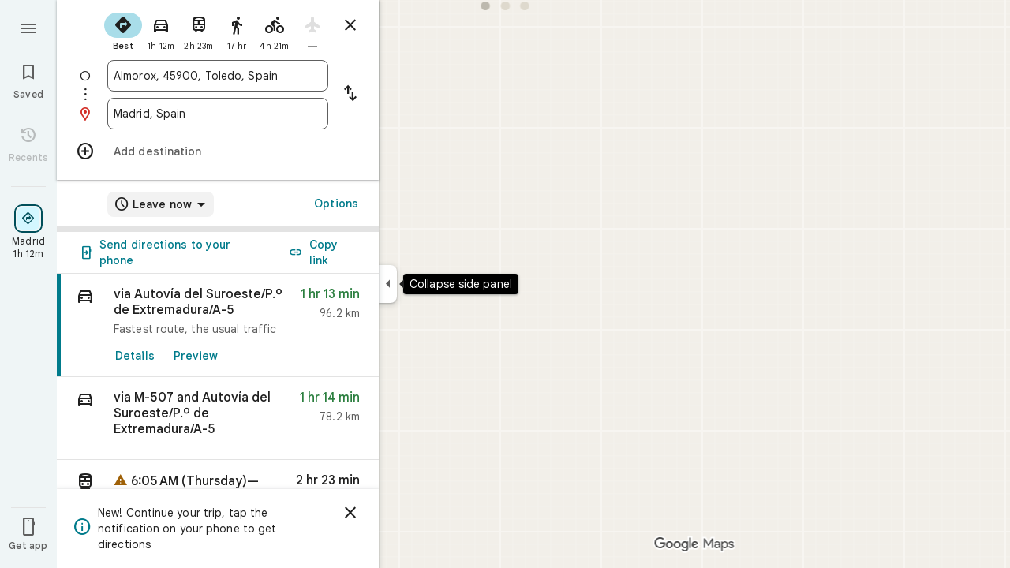

--- FILE ---
content_type: image/svg+xml
request_url: https://maps.gstatic.com/mapfiles/transit/iw2/svg/es-madrid-rail.svg
body_size: -232
content:
<?xml version="1.0" encoding="utf-8"?>
<!-- Generator: Adobe Illustrator 16.0.0, SVG Export Plug-In . SVG Version: 6.00 Build 0)  -->
<!DOCTYPE svg PUBLIC "-//W3C//DTD SVG 1.1//EN" "http://www.w3.org/Graphics/SVG/1.1/DTD/svg11.dtd">
<svg version="1.1" id="Layer_1" xmlns="http://www.w3.org/2000/svg" xmlns:xlink="http://www.w3.org/1999/xlink" x="0px" y="0px"
  width="88px" height="88px" viewBox="0 0 88 88" enable-background="new 0 0 88 88" xml:space="preserve">
<g>
 <path fill="#F22A18" d="M44,88C19.738,88,0,68.262,0,44C0,19.738,19.738,0,44,0c24.262,0,44,19.738,44,44
  C88,68.262,68.262,88,44,88L44,88z"/>
</g>
<g>
 <path fill="#FFFFFF" d="M44,14.667v16.762c6.943,0,12.571,5.629,12.571,12.571S50.943,56.571,44,56.571S31.429,50.942,31.429,44
  H14.667C14.667,60.2,27.8,73.333,44,73.333S73.333,60.2,73.333,44S60.2,14.667,44,14.667z"/>
</g>
</svg>


--- FILE ---
content_type: text/javascript; charset=UTF-8
request_url: https://www.google.es/maps/_/js/k=maps.m.en.aZsxtu7Nxbg.2021.O/ck=maps.m.7pEWVA2pCPs.L.W.O/am=yAEAkAiA/rt=j/d=1/exm=JxdeQb,LsiLPd,SuCOhe,a,b,b8h8i,cQ25Ub,dd,dir,ds,dw,dwi,en,enr,ep,inc,jF2zFd,log,lp,mmm,mo,nrw,owc,pdm,per,pwd,sc,sc2,smi,smr,sp,std,stx,ti,uA7o6c,vd,vlg,vwr,wrc/ed=1/rs=ACT90oFmykExkCMRM5u99A610xNr2HefnQ/m=rsw?cb=M
body_size: 5774
content:
"use strict";this._=this._||{};(function(_){var window=this;
try{
_.KQ=function(a,b){a.va.qb(b)};_.LQ=class extends _.ur{constructor(a,b,c,d,e,{e3:f=null,A7:g=!1}={}){super();this.oc=a;this.container=b;this.context=d;this.ab=new _.Ar(new _.Br(a.ab,b));this.va=new _.DK(a,c,d,g);this.va.Ac((h,l)=>void this.Ga(h,l),e,f);this.Gb=!!f}Ga(){this.isDisposed()||this.Gb||this.va.H1(this.container)}Xf(a){this.va.je(a)}kb(a){super.kb(a);this.va.dispose(a);this.ab.dispose(a)}};
}catch(e){_._DumpException(e)}
try{
_.tUc=function(a){return _.z(a,26,!0)};_.uUc=class extends _.t{constructor(a){super(a)}Td(){return _.N(this,_.Qi,2)}U(){return _.x(this,_.Qi,2)}ke(){return _.F(this,_.Qi,2)}setCamera(a){return _.zg(this,_.Qi,2,a)}Cb(){return _.C(this,3)}};_.vUc=function(a,b){_.B(a,1,b)};_.wUc=function(a){return _.F(a,_.BVa,3)};_.xUc=function(a,b){_.G(a,44,b)};_.yUc=class extends _.t{constructor(a){super(a)}};_.zUc=function(a){_.z(a,58,!0)};_.AUc=class extends _.t{constructor(a){super(a)}};
_.NQ=function(a){return _.F(a,_.AUc,7)};_.BUc=class extends _.t{constructor(a){super(a,55)}getContext(){return _.N(this,_.uUc,1)}To(a){return _.zg(this,_.uUc,1,a)}};
}catch(e){_._DumpException(e)}
try{
var CUc=function(a){const b=new _.Ur;b.H(a.Uh());b.Ae(a.Vh());return b},FUc=function(a){return _.iz(CUc(DUc(a)),CUc(EUc(a)))},GUc=function(a){const b=a.Uh.center(),c=new _.Ur;c.H(b);c.Ae(a.Vh.H);const d=new _.Ur;d.H(b);d.Ae(a.Vh.N);return _.iz(c,d)},HUc=function(a){const b=a.Vh.center(),c=new _.Ur;c.H(a.Uh.H);c.Ae(b);const d=new _.Ur;d.H(a.Uh.N);d.Ae(b);return _.iz(c,d)},KUc=function(a){if(_.F0b(a)){var b=_.y3b(a);if(_.I(b,4)&&_.E(b,_.D0b,17)&&_.E(b,_.Wm,5)){const e=_.C0b(_.E0b(b));a=_.AC(_.Fz(new _.ru,
e.ob()),b.Cb());_.I(b,4)&&_.vB(_.Mr(_.Dz(a)),b.Cb());_.E(b,_.Wm,5)&&(_.Ez(a).H(_.x(b,_.Wm,5).qd()),_.Ez(a).Ae(_.x(b,_.Wm,5).Vc()));_.E(e,_.SB,25)&&_.ic(_.F(a,_.SB,184),_.x(e,_.SB,25));_.E(e,IUc,26)&&(b=_.F(a,IUc,246),_.ic(b,_.x(e,IUc,26)));b=_.Gz(a);_.Lh(e,8)&&_.Bz(b,_.qj(e,8));if(_.E(e,JUc,16)){var c=_.x(e,JUc,16);c=_.C(c,1);_.B0b(b,c)}_.Gi(e,9)&&_.Cz(b,_.L(e,9));for(var d of _.Rk(e,_.oXb,10,_.M()))_.jL(a,_.C(d,1)),b=_.cc(a,77,_.UB),c=d.dF(),_.u(b,1,c);if(e.Gg()>0&&(d=e.Id(0).Id().getUrl()))return _.xs(_.Ms(_.Az(_.Hz(a))),
d),a}}return null},LUc=class extends _.t{constructor(a){super(a)}},MUc=class extends _.t{constructor(a){super(a)}yb(){return _.C(this,1)}H(){return _.I(this,1)}},NUc=class extends _.t{constructor(a){super(a)}Cb(){return _.N(this,_.Rr,1)}Ef(){return _.C(this,4)}Wc(a){return _.Jk(this,3,MUc,a)}ql(){return _.N(this,LUc,5)}},IUc=class extends _.t{constructor(a){super(a)}},JUc=class extends _.t{constructor(a){super(a)}},OUc=function(a){_.z(a,29,!0)},PUc=function(a,b){_.nj(a,16,_.Ot,b)},QUc=function(a,
b){_.nj(a,19,_.Nt,b)},RUc=function(){var a=_.Xv();return _.y(a,160)},SUc=function(a,b){const c=a.H,d=a.N;return a.isEmpty()||b.isEmpty()?!1:a.H>a.N?b.H>b.N||b.H<=a.N||b.N>=c:b.H>b.N?b.H<=d||b.N>=c:b.H<=d&&b.N>=c},TUc=function(a,b,c){const d=a.H.findIndex(e=>_.F0b(e.Xr)?_.y3b(e.Xr).Cb()===b:!1);d>=0&&(a.H.splice(d,1),_.E3b(a,c))},OQ=class{constructor(a,b,c){this.H=a;this.N=b;this.set(this.H,this.N,c)}set(a,b,c){if(!c){a=Math.max(a,-90);for(a=Math.min(a,90);b<-180;)b+=360;for(;b>180;)b-=360}this.H=
a;this.N=b}toString(){return`(${this.Uh()}, ${this.Vh()})`}equals(a){return a?Math.abs(this.Uh()-a.Uh())<1E-9&&Math.abs(this.Vh()-a.Vh())<1E-9:!1}Uh(){return this.H}Vh(){return this.N}};var UUc=function(a,b){a=Math.max(a,-90);b&&(a=Math.min(a,b));return a},VUc=function(a,b){const c=a.N;a=a.H;return c<=b.N?b.N<=a&&b.N<=b.H:c<=b.H&&c<=a},WUc=class{constructor(a,b){this.N=a;this.H=b}isEmpty(){return this.N>this.H}contains(a){return a>=this.N&&a<=this.H}extend(a){this.isEmpty()?this.H=this.N=a:a<this.N?this.N=a:a>this.H&&(this.H=a)}scale(a){if(!this.isEmpty()){const b=this.center();a*=this.H-b;this.N=b-a;this.H=b+a}return this}equals(a){return this.isEmpty()?a.isEmpty():Math.abs(a.N-
this.N)+Math.abs(this.H-a.H)<=1E-9}span(){return this.isEmpty()?0:this.H-this.N}center(){return(this.H+this.N)/2}};var DUc=function(a){return new OQ(a.Uh.N,a.Vh.H,!0)},EUc=function(a){return new OQ(a.Uh.H,a.Vh.N,!0)},XUc=class{constructor(a,b){if(a){b=b||a;const c=UUc(a.Uh(),90),d=UUc(b.Uh(),90);this.Uh=new WUc(c,d);a=a.Vh();b=b.Vh();b-a>=360?this.Vh=new _.Jrb(-180,180):(a=_.Irb(a),b=_.Irb(b),this.Vh=new _.Jrb(a,b))}else this.Uh=new WUc(1,-1),this.Vh=new _.Jrb(180,-180)}toString(){return`(${DUc(this)}, ${EUc(this)})`}equals(a){return a?this.Uh.equals(a.Uh)&&this.Vh.equals(a.Vh):!1}contains(a){return this.Uh.contains(a.Uh())&&
this.Vh.contains(a.Vh())}intersection(a){if(!VUc(this.Uh,a.Uh)||!SUc(this.Vh,a.Vh))return null;const b=Math.min(this.Uh.H,a.Uh.H),c=Math.min(this.Vh.N,a.Vh.N);return new XUc(new OQ(Math.max(this.Uh.N,a.Uh.N),Math.max(this.Vh.H,a.Vh.H),!0),new OQ(b,c,!0))}extend(a){this.Uh.extend(a.Uh());this.Vh.extend(a.Vh());return this}scale(a){this.Uh.scale(a);this.Uh.N=UUc(this.Uh.N);this.Uh.H=UUc(this.Uh.H,90);this.Vh.scale(a);return this}union(a){if(a.isEmpty())return this;this.extend(DUc(a));this.extend(EUc(a));
return this}invert(){this.Vh.invert();return this}isEmpty(){return this.Uh.isEmpty()||this.Vh.isEmpty()}};var ZUc=function(a,b,c){for(const d of a.N.values())b.id!==d.id&&(b.id<d.id?a.H.push(YUc(b,d,!0)):c||a.H.push(YUc(d,b,!0)))},$Uc=function(a,b){const c=b.H,d=b.N;b=b.distance;const e=c.places.length,f=d.places.length,g=e+f;let h=Math.max(c.H?FUc(c.H):0,15E3);c.V&&(c.V=!1,h=Math.max(h,5E4));let l=Math.max(d.H?FUc(d.H):0,15E3);d.V&&(d.V=!1,l=Math.max(l,15E3));b<(h*e+l*f)/g&&a.merge(c,d,!0)},aVc=function(a,b,c){if(!(b.id>=c.id)&&b.U.length>0&&c.U.length>0&&b.places.length>1&&c.places.length>1){const e=
b.U[0],f=c.U[0];if(e.id===f.id)a.merge(b,c,!1).uV();else{var d=new Set([e.id,...e.va]);[f.id,...f.va].filter(g=>d.has(g)).length>0&&a.merge(b,c,!1).uV()}}},bVc=function(a,b){a.N.delete(b.id);a.H=a.H.filter(c=>c.H!==b&&c.N!==b)},eVc=class{constructor(){this.N=new Map;this.H=[]}reset(){this.N=new Map;this.H=[]}Gra(a){this.reset();for(var b of a)b.u3=b.Ja.ob(),a=cVc([dVc(b)]),this.N.set(a.id,a);for(const d of this.N.values())ZUc(this,d,!0);for(this.H.sort((d,e)=>d.distance-e.distance);this.H.length&&
this.H[0].distance<1E6;){b=this.H.shift();if(!b)break;$Uc(this,b)}this.H=[];for(var c of this.N.values())c.uV();for(const d of this.N.values())d.U.length===0&&this.N.delete(d.id),d.places.length===1&&this.N.delete(d.id);for(const d of this.N.values())for(const e of this.N.values())this.H.push(YUc(d,e,!1));for(;this.H.length;){c=this.H.shift();if(!c)break;aVc(this,c.H,c.N)}this.H=[];for(const d of this.N.values())for(const e of d.places)e.H.u3=d.U[0].text}merge(a,b,c){bVc(this,a);bVc(this,b);a=cVc([...a.places,
...b.places]);this.N.set(a.id,a);c&&(ZUc(this,a,!1),this.H.sort((d,e)=>d.distance-e.distance));return a}},dVc=function(a){const b=new fVc(a);a=_.x(a.Ja,IUc,246);for(const c of _.Rk(a,NUc,1,_.M()))(a=gVc(b,c))&&b.labels.push(a);return b},fVc=class{constructor(a){this.H=a;this.labels=[]}toString(){return`${this.H.Ja.ob()}`}},cVc=function(a){const b=new hVc;for(const d of a)a:{for(const f of b.places)if(f.H.Ja.Cb()===d.H.Ja.Cb())break a;b.places.push(d);d.N=b;delete b.height;delete b.width;var c=d.H.Ja.H();
const e=c.qd();c=c.Vc();b.H?b.H.extend(new OQ(e,c)):b.H=new XUc(new OQ(e,c,!0),new OQ(e,c,!0))}b.V=a.length===1;return b},iVc=function(a){if(!a.H)return 0;a.width===void 0&&(a.width=GUc(a.H));return a.width},jVc=function(a){if(!a.H)return 0;a.height===void 0&&(a.height=HUc(a.H));return a.height},kVc=function(a,b){if(!a.H||!b.H)return 0;if(a.places.length===1&&b.places.length===1)return _.iz(a.places[0].H.Ja.H(),b.places[0].H.Ja.H());var c=a.H,d=b.H;if(VUc(c.Uh,d.Uh)&&SUc(c.Vh,d.Vh))return 0;d=new XUc(DUc(a.H),
EUc(a.H));d.union(b.H);c=Math.max(0,GUc(d)-iVc(a)-iVc(b));a=Math.max(0,HUc(d)-jVc(a)-jVc(b));return Math.sqrt(c*c+a*a)},hVc=class{constructor(){this.places=[];this.N=new Map;this.U=[];this.V=!1;this.id=lVc++}uV(){this.N.clear();for(var a of this.places)for(var b of a.labels){var c=this.N.get(b.id);c?c.places.add(a):this.N.set(b.id,b.clone())}a=[...this.N.values()];for(var d of a)for(const e of a)if(_.gkb(d.id,e.id)<0&&d.U===e.U&&(b=new Set([...d.places,...e.places]),b.size>d.places.size&&b.size>e.places.size)){c=
_.eb(++mVc);const f=d.places.size>=e.places.size?`${d.text} & ${e.text}`:`${e.text} & ${d.text}`,g=d.priority*.9;let h=null;d.V&&e.V&&(h=d.V+e.V);let l=null;d.H&&e.H&&(l=new XUc(DUc(d.H),EUc(d.H)),l.union(e.H));this.N.set(c,new nVc(c,d.U,f,g,h,l,b,new Set([d.id,e.id])))}if(RUc()===5)for(const e of this.N.values())e.H?(e.ha=Math.pow(e.places.size/this.places.length,2),e.precision=Math.min(1,(this.H?FUc(this.H):0)/(.3*FUc(e.H))),e.N=e.ha*e.precision*e.priority,d=Math.max(0,e.text.length-16),d>0&&(e.N-=
.01*Math.pow(d,2)),e.U==="country"&&e.places.size<this.places.length&&(e.N=0)):e.N=0;else for(const e of this.N.values())e.N=e.priority*e.places.size;this.U=[...this.N.values()].sort((e,f)=>f.N-e.N)}toString(){return""}},lVc=0,YUc=function(a,b,c){c=c?kVc(a,b):0;return new oVc(a,b,c)},oVc=class{constructor(a,b,c){this.H=a;this.N=b;this.distance=c;this.distance=kVc(a,b)}},gVc=function(a,b){var c=_.x(b,_.Rr,1);if(_.yb(_.Fk(c,2))==null)return null;c=_.x(b,_.Rr,1).H();const d=_.mj(b,3,MUc,0)?.yb();if(!d)return null;
let e=_.qj(b,2);const f=pVc.get(e);var g=new Map(RUc()===5?qVc:rVc);f&&g.has(f)&&(e=g.get(f));if(!f||e===0)return null;let h=g=null;_.E(b,LUc,5)&&(b=_.x(b,LUc,5),_.Lh(b,1)&&(g=_.qj(b,1)),_.E(b,_.rs,2)&&(b=_.x(b,_.rs,2),h=new XUc(new OQ(b.H().qd(),b.H().Vc()),new OQ(b.U().qd(),b.U().Vc()))));return new nVc(c,f,d,e,g,h,new Set([a]),new Set)},nVc=class{constructor(a,b,c,d,e,f,g,h){this.id=a;this.U=b;this.text=c;this.priority=d;this.V=e;this.H=f;this.places=g;this.va=h;this.precision=this.ha=0;RUc()===
5?this.N=0:this.N=d*g.size}clone(){let a=null;this.H&&(a=new XUc(DUc(this.H),EUc(this.H)));return new nVc(this.id,this.U,this.text,this.priority,this.V,a,new Set(this.places.values()),new Set(this.va.values()))}toString(){return`${this.U}:${this.text}${this.places.size>0?`(${this.places.size}, coverage=${this.ha.toFixed(2)}, precision=${this.precision.toFixed(2)}, score=${this.N.toFixed(2)})`:""}`}},mVc=0,rVc=new Map([["locality",.9],["island",.4],["admin_nine",.259],["admin_eight",.258],["admin_seven",
.257],["admin_six",.256],["admin_five",.255],["admin_four",.254],["admin_three",.253],["admin_two",.2],["admin_one",.15],["country",0],["collo",0],["sublocality",0],["neighborhood",0]]),qVc=new Map([["locality",1],["island",1],["admin_nine",.8],["admin_eight",.8],["admin_seven",.8],["admin_six",.8],["admin_five",.8],["admin_four",.8],["admin_three",.8],["admin_two",.8],["admin_one",.8],["country",1],["collo",1],["sublocality",0],["neighborhood",0]]),pVc=new Map([[1,"neighborhood"],[.99,"sublocality"],
[.9,"locality"],[.89,"admin_nine"],[.88,"admin_eight"],[.87,"admin_seven"],[.86,"admin_six"],[.85,"admin_five"],[.84,"admin_four"],[.83,"admin_three"],[.82,"admin_two"],[.81,"admin_one"],[.8,"island"],[.75,"collo"],[.5,"country"]]);var sVc=class extends _.t{constructor(a){super(a)}};var vVc=function(a,b){b=b.context;a.open("div","Bd6qT");a.W();if(_.J(b,1)){a.open("div","Xekowf");a.oa(tVc||(tVc=["class","XcbI4e","tabindex","0"]));a.na("style","bottom:"+_.mq(_.Yk(b,3))+"px;"+_.mq(_.kK())+":"+_.mq(_.Yk(b,2))+"px");a.W();a.Ca("div","jatvDb");a.oa(uVc||(uVc="class,TGq66e,jsaction,keyup:overflowbundle.container; mouseover:overflowbundle.container; mouseout:overflowbundle.container; DOMMouseScroll:overflowbundle.container; mousewheel:overflowbundle.container; wheel:overflowbundle.container; focusout:overflowbundle.container;,tabindex,0".split(",")));
a.W();b=_.Rk(b,_.MQ,4,_.M());const d=b.length;for(let e=0;e<d;e++){const f=b[e];var c="";c+=_.I(f,4)?"222120":"222103";a.hc(e);_.sUc(a,f,void 0,f.getId(),_.y(f,2,1)===10?"overflowbundle.place; mouseover:overflowbundle.place; mouseout:overflowbundle.place;":"overflowbundle.bundle",c+"; track:click; mutable:true;");a.jc()}a.close();a.close()}a.Ta()};vVc.Hb=_.Up;var tVc,uVc;var wVc=function(a,b){const c=_.KF(b);return a.H.placeItems.findIndex(d=>{var e=_.$n(d.Ja.xf().Cf())&&_.$n(b.xf().Cf()),f=_.x(d.Ja,_.Tt,57);if(f=_.I(f,1))f=_.x(b,_.Tt,57),f=_.I(f,1);e?d=d.Ja.xf().Cf().H()===b.xf().Cf().H():f?(d=_.x(d.Ja,_.Tt,57),d=_.C(d,1),e=_.x(b,_.Tt,57),e=_.C(e,1),d=d===e):d=_.KF(d.Ja)===c;return d})},yVc=function(a,b,c){const d=new _.BUc;_.ic(_.F(d,_.uUc,1).ke(),b);_.Rw(_.F(d,_.cs,3));_.zUc(_.NQ(d));OUc(_.Mdb(_.tUc(_.wUc(_.F(d,_.yUc,35)))));_.xUc(_.F(d,_.yUc,35),11);_.vUc(_.F(d,
_.yUc,35),50);a.WS.get((e,f)=>{e.lQ(d,(g,h)=>{xVc(a,g,h)},f)},c)},xVc=function(a,b,c){if(b&&b.Kc()===1){b=b.H().H();let d=!1;for(let e=b.length-1;e>=0;e--){const f=b[e];if(f){const g=KUc(f);if(g){d=!0;const h=Number(_.Yk(f,2))/1E3;zVc(a,g,h,{AOa:!0,CAa:!0,Gra:!1},f)}}}d&&AVc(a,c.callback(()=>{a.Bg.notify(c);a.Sd.get(e=>{e.Fd.MP(_.q.request.tib).report()},c)},"update-bundles"))}},zVc=function(a,b,c,d,e){b=BVc(a,b);var f=wVc(a,b);if(f===-1){d=b;f=_.MB(d).H().H()||d.ob();e=e?_.Kk(e,11)||"":void 0;var g=
[];b=_.Xv();if(_.J(b,241))for(h of _.l_b(d))g.push(h);var h={eEb:g,Ja:d,u3:f,VK:c,rma:e,WNa:0}}else{h=a.H.placeItems[f];e=h.Ja;g=b.clone();if(_.E(e,_.yZb,73)||_.E(e,_.Mt,38))_.E(e,_.yZb,73)?(b=_.F(g,_.yZb,73),_.ic(b,_.JK(e))):_.pj(g,73),_.E(e,_.Mt,38)?_.ic(_.Hz(g),_.VA(e)):_.pj(g,38);h.Ja=g;h.rma=void 0;h.WNa=Math.round((c-h.VK)/1E3);d.AOa&&(h.VK=c);if(!d.CAa)return a.H.placeItems.splice(f,1,h),!1;a.H.placeItems.splice(f,1)}a.H.placeItems.unshift(h);return!0},AVc=function(a,b){a.tb.wf({ud:4,Ud:145,
priority:0,callback:()=>{a.U||(a.U=new eVc);a.U.Gra(a.H.placeItems);b()}})},CVc=function(a,b,c,d,e){zVc(a,b,c,d)&&AVc(a,e.callback(()=>{a.Bg.notify(e)},"update-bundles"))},DVc=function(a,b){var c=a.Ha.Za().Sa().tc().hj();c=Array.from(_.Pk(c,_.Ws,1)).reverse();for(const d of c)if(c=d.H(),c.Ri()&&_.Lz(c.H())===4){const e=new _.cA;_.As(_.aA(e),c.Xd().Cb());_.Ds(_.aA(e),c.Xd().U());const f=new _.Zw(b,"dc");a.Nx.get((g,h)=>{g.lD(e,l=>{l&&l.va()&&(l=l.H(),CVc(a,l,Date.now(),{AOa:!0,CAa:!0,Gra:!0},h))},
f)},b)}},EVc=function(a,b,c){const d=new Set;b.forEach(f=>{d.add(f.ob())});if(a.N)for(b=0;b<_.lj(a.N,_.Nt,19);b++){var e=_.mj(a.N,19,_.Nt,b);if(!d.has(e.ob())){e=a.N.clone();QUc(e,b);a.N=e;break}}for(const f of c){a=_.pu(f.Ja);for(c=0;c<_.YD(a);c++)if(b=_.mj(a,16,_.Ot,c),!d.has(_.ZD(b).ob())){b=f.Ja.clone();PUc(_.cE(b),c);f.Ja=b;break}for(c=0;c<_.lj(a,_.Nt,19);c++)if(b=_.mj(a,19,_.Nt,c),!d.has(b.ob())){a=f.Ja.clone();QUc(_.cE(a),c);f.Ja=a;break}}},FVc=function(a,b){if(a.N||a.H.placeItems.length!==
0){const c=new _.cA;_.As(_.aA(c),a.H.placeItems[0].Ja.Cb());const d=new _.Zw(b,"dc");a.Nx.get(e=>{e.lD(c,f=>{f&&f.va()&&(f=f.H(),BVc(a,f))},d)},b)}},BVc=function(a,b){if(a.N&&!_.hpb(b))return b=b.clone(),_.ic(_.cE(b),a.N),b;if(!a.N&&_.hpb(b)){var c=new _.SVa;for(const d of _.h0b(_.pu(b)))_.ic(_.cc(c,19,_.Nt),d);a.N=c;for(const d of a.H.placeItems)_.hpb(d.Ja)||(c=d.Ja.clone(),_.ic(_.cE(c),a.N),d.Ja=c)}return b},GVc=class{constructor(a){this.Bb=_.w();this.H={placeItems:[]};this.N=this.U=null;this.tb=
a.tb;this.Ha=a.Ha;this.Nx=a.Nx;this.Sd=a.Sd;this.WS=a.WS;this.Bg=_.oF();this.FF=_.oF();this.ha=this.Ha.kl(this.V,this)}bind(a,b){_.F0a()&&(this.Bg.set(this.H,b),this.Bb.Ia(a,b),this.ha.listen(),this.V(b),this.lQ(b))}cQb(a,b){this.FF.set(a,b)}k_(a,b){_.fM().k_(a,b);if(a.Xr&&_.F0b(a.Xr)){a=_.y3b(a.Xr);var c=new _.ru;_.AC(c,a.Cb());_.I(a,4)&&_.vB(_.Mr(_.Dz(c)),a.Cb());_.E(a,_.Wm,5)&&(_.Ez(c).H(_.x(a,_.Wm,5).qd()),_.Ez(c).Ae(_.x(a,_.Wm,5).Vc()))}else a.zg&&_.cM(a.zg)&&(a=_.x(a.zg,_.cA,14).Xd(),c=new _.ru,
_.AC(c,a.Cb()),_.ic(_.Dz(c),a.xf()));c&&(c=wVc(this,c),c!==-1&&(this.H.placeItems.splice(c,1),this.Bg.notify(b)))}v4a(a,b){var c=wVc(this,a);if(c!==-1&&(this.H.placeItems.splice(c,1),this.Bg.notify(b),TUc(_.fM(),a.Cb(),b),c=this.FF.get(),c!==void 0))for(const d of _.Rk(c,_.Vr,1,_.M()))if(d.Cb()===a.Cb()){this.FF.set(void 0,b);this.FF.notify(b);break}}lQ(a){const b=this.Bb.get();b?yVc(this,b,a):this.Bb.listen(c=>{const d=this.Bb.get();return d?(yVc(this,d,c),!1):!0})}V(a){const b=this.Ha.Za().Sa();
var c=b.Yd().Ja();if(b.mb().valid()&&c){const d=b.mb().data.jA!==4,e=b.mb().data.jA!==5;CVc(this,c,Date.now(),{AOa:d,CAa:e,Gra:!0},a)}c=b.tc();c.valid()&&c.hj()&&DVc(this,a);b.Hh().XE()&&(c=b.Hh().profile())&&(c=_.x(c,_.FG,30),(c=_.Pk(c,_.Nt,1))&&this.H.placeItems.length&&EVc(this,c,this.H.placeItems));b.xo().Nc()&&FVc(this,a)}pNb(a){const b=new _.YO(this.Ha.Za());_.nmc(b,this.H.placeItems);const c=this.Bb.get();c&&b.setCamera(c);this.Ha.Yb(b.rb(),a)}};var HVc=function(a,b){a=a.getBoundingClientRect();return(new _.ue(a.left+80,Math.max(document.body.clientHeight-a.top-48*Math.min(5,b)-8,10))).floor()},IVc=class extends _.LQ{constructor(a,b,c,d,e){super({Ea:d,tb:b,ab:c},a,_.jK(d,"overflow-bundles-widget",vVc),new sVc,e,{A7:!0});this.tj=null}show(a,b,c){_.pj(this.context,4);_.z(this.context,1,!0);a=HVc(a,b.length);_.tl(this.context,2,a.x);_.tl(this.context,3,a.y);this.Xf(()=>{const d=_.tp("TGq66e");d&&(_.lK(d),this.tj=new _.wLc(c),_.tLc(this.tj,d))});
for(const d of b)_.ic(_.cc(this.context,4,_.MQ),d);_.KQ(this,c)}hide(a){this.tj=null;_.z(this.context,1,!1);_.KQ(this,a)}PF(a,b){this.tj&&this.tj.PF(a,b)}};_.Ir("RSW",function(a,b,c){a(new GVc(c))});_.Ir("BOW",function(a,b,c,d,e){_.Kr([_.SJ],b,(f,g)=>{[f]=f;a(new IVc(c,d,e,f,g))})});
}catch(e){_._DumpException(e)}
try{
_.Kd("rsw");

_.Ld();
}catch(e){_._DumpException(e)}
}).call(this,this._);
// Google Inc.
